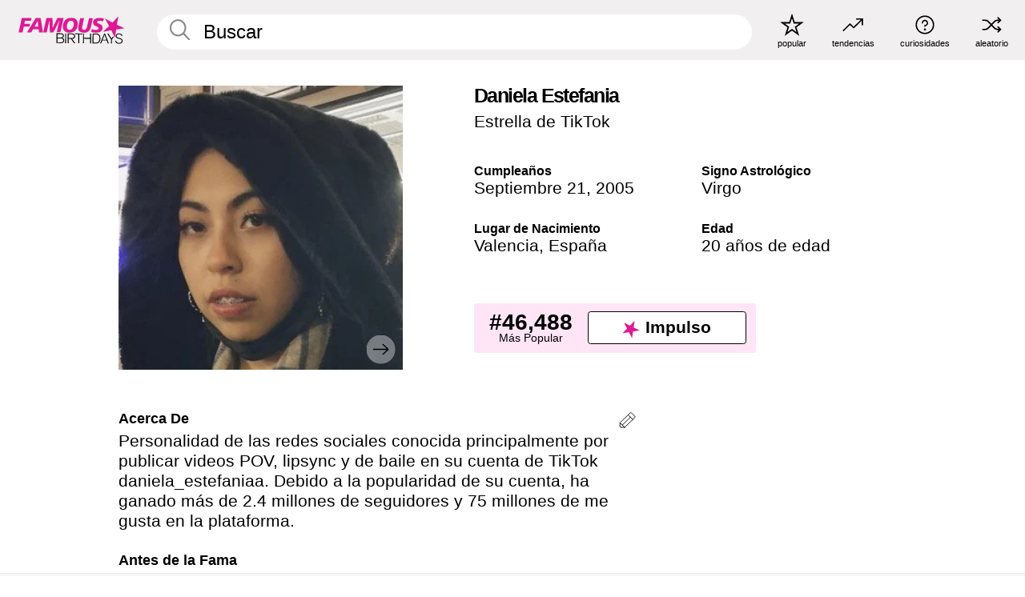

--- FILE ---
content_type: text/plain;charset=UTF-8
request_url: https://c.pub.network/v2/c
body_size: -268
content:
901ea551-3854-4466-bdd6-980a2b141169